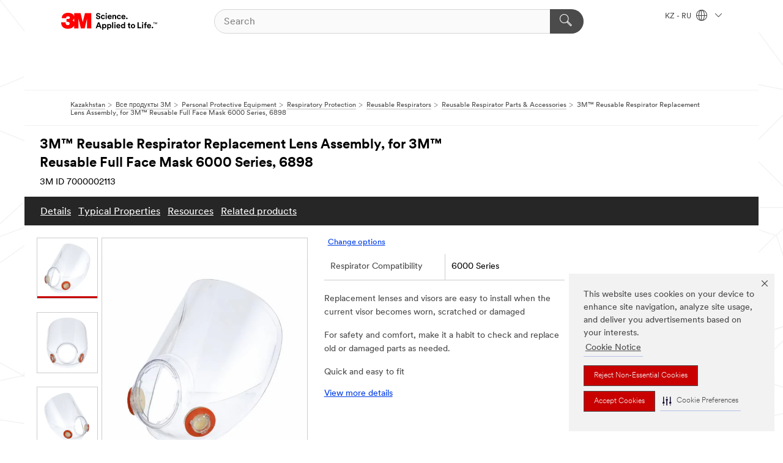

--- FILE ---
content_type: text/html; charset=UTF-8
request_url: https://www.3mkazakhstan.com/3M/ru_KZ/p/d/v000057555/
body_size: 14105
content:
<!DOCTYPE html>
<html lang="en-KZ">
 <head><meta http-equiv="X-UA-Compatible" content="IE=EDGE"><script type="text/javascript" src="https://cdn-prod.securiti.ai/consent/auto_blocking/0638aaa2-354a-44c0-a777-ea4db9f7bf8a/0eeba2d5-c700-4f0e-9746-7d8c0c50414d.js"></script><script>(function(){var s=document.createElement('script');s.src='https://cdn-prod.securiti.ai/consent/cookie-consent-sdk-loader.js';s.setAttribute('data-tenant-uuid', '0638aaa2-354a-44c0-a777-ea4db9f7bf8a');s.setAttribute('data-domain-uuid', '0eeba2d5-c700-4f0e-9746-7d8c0c50414d');s.setAttribute('data-backend-url', 'https://app.securiti.ai');s.setAttribute('data-skip-css', 'false');s.defer=true;var parent_node=document.head || document.body;parent_node.appendChild(s);})()</script><script src="https://tags.tiqcdn.com/utag/3m/3m-emea/prod/utag.sync.js"></script><script>if (typeof utag_data == 'undefined') utag_data = {};</script><style>.m-header_menu{visibility: hidden;}</style>
<title>3M™ Reusable Respirator Replacement Lens Assembly, for 3M™ Reusable Full Face Mask 6000 Series, 6898 | 3M Kazakhstan</title>
  <meta charset="utf-8">
  <meta name="viewport" content="width=device-width, initial-scale=1.0">
<meta name="DCSext.Business" content="Safety & Industrial Bus Group">
<meta name="DCSext.CDC" content="EP">
<meta name="DCSext.Hierarchy" content="GPH11138">
<meta name="DCSext.SnapsPdp" content="3M™ Reusable Respirator Replacement Lens Assembly, for 3M™ Reusable Full Face Mask 6000 Series, 6898">
<meta name="DCSext.ewcd_url" content="Z6_79L2HO02KO3O10Q639V7L0A534 | Z6_79L2HO02K07S50QPTJT6CPKAG7">
<meta name="DCSext.locale" content="ru_KZ">
<meta name="DCSext.page" content="CORP_SNAPS_GPH_KZ">
<meta name="DCSext.platform" content="FUZE">
<meta name="DCSext.site" content="CORP_SNAPS_GPH">
<meta name="Discontinued" content="false">
<meta name="Keywords" content="gas mask, 3m filters, particle mask, reusable mask, face mask, 3m mask, 3m respirator, reusable respirator, respirator mask, filter mask">
<meta name="WT.cg_n" content="Product Detail Page">
<meta name="WT.dcsvid" content="">
<meta name="WT.pn_sku" content="7000002113">
<meta name="application-name" content="MMM-ext">
<meta name="baseurl" content="https://www.3mkazakhstan.com/3M/ru_KZ/p/">
<meta name="dc_coverage" content="KZ">
<meta name="description" content="3M™ Reusable Respirator Replacement Lenses are designed for use with 3M™ Reusable Respirators.  3M™ Reusable Respirator Replacement Lenses are quick and easy to fit and can help extend the effective service life of your 3M™ Reusable Respirator if the existing lens or visor becomes worn, scratched or if the field of vision becomes impaired.">
<meta name="entity.categoryId" content="GPH11138">
<meta name="format-detection" content="telephone=no">
<meta name="generatedBySNAPS" content="true">
<meta http-equiv="cleartype" content="on">
<meta http-equiv="format-detection" content="telephone=no">
<meta http-equiv="imagetoolbar" content="no">
<meta name="isChild" content="true">
<meta name="isParent" content="false">
<meta name="mmm_id" content="7000002113">
<meta name="mmmsite" content="CORP_SNAPS_GPH">
<meta name="og:description" content="3M™ Reusable Respirator Replacement Lenses are designed for use with 3M™ Reusable Respirators.  3M™ Reusable Respirator Replacement Lenses are quick and easy to fit and can help extend the effective service life of your 3M™ Reusable Respirator if the existing lens or visor becomes worn, scratched or if the field of vision becomes impaired.">
<meta name="og:image" content="https://multimedia.3m.com/mws/media/1716560J/3m-lens-assembly-6898-is-a-replacement-part-for-3m-full-face-reusable-respirator-6000-series.jpg">
<meta name="og:title" content="3M™ Reusable Respirator Replacement Lens Assembly, for 3M™ Reusable Full Face Mask 6000 Series, 6898">
<meta name="og:url" content="https://www.3mkazakhstan.com/3M/ru_KZ/p/dc/v000057555/">
<meta name="pageType" content="FuzeProductDetail">
<meta name="mmm:serp" content="https://www.3mkazakhstan.com/3M/ru_KZ/p/dc/v000057555/"/>
<link rel="canonical" href="https://www.3mkazakhstan.com/3M/ru_KZ/p/dc/v000057555/" /><!--  <PageMap><DataObject type="server"><Attribute name="node">fd-1 | WebSphere_Portal</Attribute>
<Attribute name="placeUniquename">CORP_SNAPS_GPH</Attribute>
<Attribute name="sitebreadcrumb">Z6_79L2HO02K07S50QPTJT6CPKAG7</Attribute>
<Attribute name="themeVersion">2025.12</Attribute>
<Attribute name="pageUniquename">CORP_SNAPS_GPH_KZ</Attribute>
</DataObject>
<DataObject type="page"><Attribute name="site">Z6_79L2HO02KO3O10Q639V7L0A534 | CORP_SNAPS_GPH</Attribute>
<Attribute name="currentpage">Z6_79L2HO02K07S50QPTJT6CPKAG7</Attribute>
<Attribute name="currentuniquename">CORP_SNAPS_GPH_KZ</Attribute>
</DataObject>
</PageMap> --><link rel="shortcut icon" type="image/ico" href="/favicon.ico" />
<link rel="apple-touch-icon-precomposed" sizes="57x57" href="/3m_theme_assets/themes/3MTheme/assets/images/unicorn/3M_Bookmark_Icon_57x57.png" />
<link rel="apple-touch-icon-precomposed" sizes="60x60" href="/3m_theme_assets/themes/3MTheme/assets/images/unicorn/3M_Bookmark_Icon_60x60.png" />
<link rel="apple-touch-icon-precomposed" sizes="72x72" href="/3m_theme_assets/themes/3MTheme/assets/images/unicorn/3M_Bookmark_Icon_72x72.png" />
<link rel="apple-touch-icon-precomposed" sizes="76x76" href="/3m_theme_assets/themes/3MTheme/assets/images/unicorn/3M_Bookmark_Icon_76x76.png" />
<link rel="apple-touch-icon-precomposed" sizes="114x114" href="/3m_theme_assets/themes/3MTheme/assets/images/unicorn/3M_Bookmark_Icon_114x114.png" />
<link rel="apple-touch-icon-precomposed" sizes="120x120" href="/3m_theme_assets/themes/3MTheme/assets/images/unicorn/3M_Bookmark_Icon_120x120.png" />
<link rel="apple-touch-icon-precomposed" sizes="144x144" href="/3m_theme_assets/themes/3MTheme/assets/images/unicorn/3M_Bookmark_Icon_144x144.png" />
<link rel="apple-touch-icon-precomposed" sizes="152x152" href="/3m_theme_assets/themes/3MTheme/assets/images/unicorn/3M_Bookmark_Icon_152x152.png" />
<link rel="apple-touch-icon-precomposed" sizes="180x180" href="/3m_theme_assets/themes/3MTheme/assets/images/unicorn/3M_Bookmark_Icon_180x180.png" />
<meta name="msapplication-TileColor" content="#ffffff" />
<meta name="msapplication-square70x70logo" content="/3m_theme_assets/themes/3MTheme/assets/images/unicorn/smalltile.png" />
<meta name="msapplication-square150x150logo" content="/3m_theme_assets/themes/3MTheme/assets/images/unicorn/mediumtile.png" />
<meta name="msapplication-wide310x150logo" content="/3m_theme_assets/themes/3MTheme/assets/images/unicorn/widetile.png" />
<meta name="msapplication-square310x310logo" content="/3m_theme_assets/themes/3MTheme/assets/images/unicorn/largetile.png" />
<link rel="alternate" hreflang="fr-BE" href="https://www.3mbelgique.be/3M/fr_BE/p/dc/v000057555/" /><link rel="alternate" hreflang="en-LB" href="https://www.3m.com/3M/en_LB/p/dc/v000057555/" /><link rel="alternate" hreflang="nl-NL" href="https://www.3mnederland.nl/3M/nl_NL/p/dc/v000057555/" /><link rel="alternate" hreflang="en-KW" href="https://www.3m.com.kw/3M/en_KW/p/dc/v000057555/" /><link rel="alternate" hreflang="en-MY" href="https://www.3m.com.my/3M/en_MY/p/d/v000057555/" /><link rel="alternate" hreflang="hu-HU" href="https://www.3mmagyarorszag.hu/3M/hu_HU/p/d/v000057555/" /><link rel="alternate" hreflang="de-DE" href="https://www.3mdeutschland.de/3M/de_DE/p/dc/v000057555/" /><link rel="alternate" hreflang="en-BG" href="https://www.3mbulgaria.bg/3M/bg_BG/p/dc/v000057555/" /><link rel="alternate" hreflang="cs-CZ" href="https://www.3m.cz/3M/cs_CZ/p/dc/v000057555/" /><link rel="alternate" hreflang="en-AE" href="https://www.3mae.ae/3M/en_AE/p/dc/v000057555/" /><link rel="alternate" hreflang="da-DK" href="https://www.3mdanmark.dk/3M/da_DK/p/dc/v000057555/" /><link rel="alternate" hreflang="tr-TR" href="https://www.3m.com.tr/3M/tr_TR/p/d/v000057555/" /><link rel="alternate" hreflang="pl-PL" href="https://www.3mpolska.pl/3M/pl_PL/p/dc/v000057555/" /><link rel="alternate" hreflang="en-RS" href="https://www.3m.co.rs/3M/sr_RS/p/dc/v000057555/" /><link rel="alternate" hreflang="en-EE" href="https://www.3m.com.ee/3M/et_EE/p/dc/v000057555/" /><link rel="alternate" hreflang="sk-SK" href="https://www.3mslovensko.sk/3M/sk_SK/p/d/v000057555/" /><link rel="alternate" hreflang="it-IT" href="https://www.3mitalia.it/3M/it_IT/p/dc/v000057555/" /><link rel="alternate" hreflang="en-RO" href="https://www.3m.com.ro/3M/ro_RO/p/dc/v000057555/" /><link rel="alternate" hreflang="pt-PT" href="https://www.3m.com.pt/3M/pt_PT/p/d/v000057555/" /><link rel="alternate" hreflang="en-IE" href="https://www.3mireland.ie/3M/en_IE/p/dc/v000057555/" /><link rel="alternate" hreflang="en-PK" href="https://www.3m.com.pk/3M/en_PK/p/dc/v000057555/" /><link rel="alternate" hreflang="nl-BE" href="https://www.3mbelgie.be/3M/nl_BE/p/dc/v000057555/" /><link rel="alternate" hreflang="es-ES" href="https://www.3m.com.es/3M/es_ES/p/d/v000057555/" /><link rel="alternate" hreflang="sv-SE" href="https://www.3msverige.se/3M/sv_SE/p/dc/v000057555/" /><link rel="alternate" hreflang="en-MA" href="https://www.3mmaroc.ma/3M/fr_MA/p/dc/v000057555/" /><link rel="alternate" hreflang="en-SI" href="https://www.3m.com/3M/sl_SI/p/dc/v000057555/" /><link rel="alternate" hreflang="en-QA" href="https://www.3m.com.qa/3M/en_QA/p/dc/v000057555/" /><link rel="alternate" hreflang="en-KZ" href="https://www.3mkazakhstan.com/3M/ru_KZ/p/dc/v000057555/" /><link rel="alternate" hreflang="de-CH" href="https://www.3mschweiz.ch/3M/de_CH/p/dc/v000057555/" /><link rel="alternate" hreflang="en-LT" href="https://www.3mlietuva.lt/3M/lt_LT/p/dc/v000057555/" /><link rel="alternate" hreflang="en-GR" href="https://www.3mhellas.gr/3M/el_GR/p/dc/v000057555/" /><link rel="alternate" hreflang="en-HR" href="https://www.3m.com.hr/3M/hr_HR/p/dc/v000057555/" /><link rel="alternate" hreflang="en-LV" href="https://www.3m.com.lv/3M/lv_LV/p/dc/v000057555/" /><link rel="alternate" hreflang="fi-FI" href="https://www.3msuomi.fi/3M/fi_FI/p/dc/v000057555/" /><link rel="alternate" hreflang="fr-FR" href="https://www.3mfrance.fr/3M/fr_FR/p/dc/v000057555/" /><link rel="alternate" hreflang="de-AT" href="https://www.3maustria.at/3M/de_AT/p/dc/v000057555/" /><link rel="alternate" hreflang="fr-CH" href="https://www.3msuisse.ch/3M/fr_CH/p/dc/v000057555/" /><link rel="alternate" hreflang="en-GB" href="https://www.3m.co.uk/3M/en_GB/p/dc/v000057555/" /><link rel="alternate" hreflang="no-NO" href="https://www.3mnorge.no/3M/no_NO/p/dc/v000057555/" /><link rel="stylesheet" href="/3m_theme_assets/themes/3MTheme/assets/css/build/phoenix.css?v=3.183.1" />
<link rel="stylesheet" href="/3m_theme_assets/themes/3MTheme/assets/css/unicorn-icons.css?v=3.183.1" />
<link rel="stylesheet" media="print" href="/3m_theme_assets/themes/3MTheme/assets/css/build/unicorn-print.css?v=3.183.1" />
<link rel="stylesheet" href="/3m_theme_assets/static/MDS/mammoth.css?v=3.183.1" />
<!--[if IE]><![endif]-->
<!--[if (IE 8)|(IE 7)]>
<script type="text/javascript">
document.getElementById("js-main_style").setAttribute("href", "");
</script>

<![endif]-->
<!--[if lte IE 6]><![endif]-->
<script type="text/javascript" src="/3m_theme_assets/themes/3MTheme/assets/scripts/mmmSettings.js"></script><link rel="stylesheet" href="/3m_theme_assets/themes/3MTheme/assets/css/build/gsn.css" />
<link rel="stylesheet" href="/3m_theme_assets/themes/3MTheme/assets/css/static/MyAccountDropdown/MyAccountDropdown.css" />


<script>(window.BOOMR_mq=window.BOOMR_mq||[]).push(["addVar",{"rua.upush":"false","rua.cpush":"false","rua.upre":"false","rua.cpre":"false","rua.uprl":"false","rua.cprl":"false","rua.cprf":"false","rua.trans":"","rua.cook":"false","rua.ims":"false","rua.ufprl":"false","rua.cfprl":"false","rua.isuxp":"false","rua.texp":"norulematch","rua.ceh":"false","rua.ueh":"false","rua.ieh.st":"0"}]);</script>
                              <script>!function(e){var n="https://s.go-mpulse.net/boomerang/";if("False"=="True")e.BOOMR_config=e.BOOMR_config||{},e.BOOMR_config.PageParams=e.BOOMR_config.PageParams||{},e.BOOMR_config.PageParams.pci=!0,n="https://s2.go-mpulse.net/boomerang/";if(window.BOOMR_API_key="UWRYR-C88R8-XEZDS-AZ97P-LXP2F",function(){function e(){if(!o){var e=document.createElement("script");e.id="boomr-scr-as",e.src=window.BOOMR.url,e.async=!0,i.parentNode.appendChild(e),o=!0}}function t(e){o=!0;var n,t,a,r,d=document,O=window;if(window.BOOMR.snippetMethod=e?"if":"i",t=function(e,n){var t=d.createElement("script");t.id=n||"boomr-if-as",t.src=window.BOOMR.url,BOOMR_lstart=(new Date).getTime(),e=e||d.body,e.appendChild(t)},!window.addEventListener&&window.attachEvent&&navigator.userAgent.match(/MSIE [67]\./))return window.BOOMR.snippetMethod="s",void t(i.parentNode,"boomr-async");a=document.createElement("IFRAME"),a.src="about:blank",a.title="",a.role="presentation",a.loading="eager",r=(a.frameElement||a).style,r.width=0,r.height=0,r.border=0,r.display="none",i.parentNode.appendChild(a);try{O=a.contentWindow,d=O.document.open()}catch(_){n=document.domain,a.src="javascript:var d=document.open();d.domain='"+n+"';void(0);",O=a.contentWindow,d=O.document.open()}if(n)d._boomrl=function(){this.domain=n,t()},d.write("<bo"+"dy onload='document._boomrl();'>");else if(O._boomrl=function(){t()},O.addEventListener)O.addEventListener("load",O._boomrl,!1);else if(O.attachEvent)O.attachEvent("onload",O._boomrl);d.close()}function a(e){window.BOOMR_onload=e&&e.timeStamp||(new Date).getTime()}if(!window.BOOMR||!window.BOOMR.version&&!window.BOOMR.snippetExecuted){window.BOOMR=window.BOOMR||{},window.BOOMR.snippetStart=(new Date).getTime(),window.BOOMR.snippetExecuted=!0,window.BOOMR.snippetVersion=12,window.BOOMR.url=n+"UWRYR-C88R8-XEZDS-AZ97P-LXP2F";var i=document.currentScript||document.getElementsByTagName("script")[0],o=!1,r=document.createElement("link");if(r.relList&&"function"==typeof r.relList.supports&&r.relList.supports("preload")&&"as"in r)window.BOOMR.snippetMethod="p",r.href=window.BOOMR.url,r.rel="preload",r.as="script",r.addEventListener("load",e),r.addEventListener("error",function(){t(!0)}),setTimeout(function(){if(!o)t(!0)},3e3),BOOMR_lstart=(new Date).getTime(),i.parentNode.appendChild(r);else t(!1);if(window.addEventListener)window.addEventListener("load",a,!1);else if(window.attachEvent)window.attachEvent("onload",a)}}(),"".length>0)if(e&&"performance"in e&&e.performance&&"function"==typeof e.performance.setResourceTimingBufferSize)e.performance.setResourceTimingBufferSize();!function(){if(BOOMR=e.BOOMR||{},BOOMR.plugins=BOOMR.plugins||{},!BOOMR.plugins.AK){var n=""=="true"?1:0,t="",a="amhetiyxhzn4m2lxuyfa-f-e8c9987d4-clientnsv4-s.akamaihd.net",i="false"=="true"?2:1,o={"ak.v":"39","ak.cp":"832420","ak.ai":parseInt("281472",10),"ak.ol":"0","ak.cr":8,"ak.ipv":4,"ak.proto":"h2","ak.rid":"cb34be70","ak.r":47358,"ak.a2":n,"ak.m":"dsca","ak.n":"essl","ak.bpcip":"3.14.73.0","ak.cport":36006,"ak.gh":"23.208.24.235","ak.quicv":"","ak.tlsv":"tls1.3","ak.0rtt":"","ak.0rtt.ed":"","ak.csrc":"-","ak.acc":"","ak.t":"1769448970","ak.ak":"hOBiQwZUYzCg5VSAfCLimQ==2Pe95tjMdah9t8Rn8k/RKnaMOV8g0NZy0iMDPCssib6ETG2nVdtUb8xbqN4Z4TX6s/b9jpIYH9mwQ86+CXDX2kEL3Ji9BfPBfIQT4gVwP0o1VhpHm6O9poBAFeY0r2pNaYXr1aIgcCpge/sFWrmvbaXwszXLhdlgPb85qhZcv4Y8SebJZFarYFjMSGepipckN6WvNJFrWMgFIddp7Gpsr3rh9Sp/SeTc9w+kS2JkGnm7ZFG7pk5aqO8HWn23luKdmYEVUcjBOehNE80Y+jCGdouynCXQz8z5kMJNqSf5ohCNcF7HLPG2doRRlO8o/czOj1oeo83PjrDIBzUHy/LQn65rHkWBK87srwnwTjkK/AJiURL2czw/bJcBfwMS1Bd6xphug6NbncaOslJbpu+osYJFJgsLh4BEyCyC+mECFLA=","ak.pv":"279","ak.dpoabenc":"","ak.tf":i};if(""!==t)o["ak.ruds"]=t;var r={i:!1,av:function(n){var t="http.initiator";if(n&&(!n[t]||"spa_hard"===n[t]))o["ak.feo"]=void 0!==e.aFeoApplied?1:0,BOOMR.addVar(o)},rv:function(){var e=["ak.bpcip","ak.cport","ak.cr","ak.csrc","ak.gh","ak.ipv","ak.m","ak.n","ak.ol","ak.proto","ak.quicv","ak.tlsv","ak.0rtt","ak.0rtt.ed","ak.r","ak.acc","ak.t","ak.tf"];BOOMR.removeVar(e)}};BOOMR.plugins.AK={akVars:o,akDNSPreFetchDomain:a,init:function(){if(!r.i){var e=BOOMR.subscribe;e("before_beacon",r.av,null,null),e("onbeacon",r.rv,null,null),r.i=!0}return this},is_complete:function(){return!0}}}}()}(window);</script></head>
<body class="MMM--bodyContain MMM--body_1440"><div class="MMM--skipMenu" id="top"><ul class="MMM--skipList"><li><a href="#js-gsnMenu">Go to KZ Navigation</a></li><li><a href="#ssnMenu">Go to CORP_SNAPS_GPH Navigation</a></li><li><a href="#pageContent">Go to Page Content</a></li><li><a href="#js-searchBar">Go to Search</a></li><li><a href="#help--links">Go to Contact Information</a></li><li><a href="/3M/ru_KZ/company-export/site-map/">Go to Site Map</a></li></ul>
</div>

    <div id="js-bodyWrapper" class="MMM--themeWrapper">
        <div class="m-dropdown-list_overlay"></div>
    <nav class="m-nav">      
      <div class="is-header_container h-fitWidth m-header_container">
        <div class="m-header">          
          <a href="/3M/ru_KZ/company-export/" aria-label="3M Logo - Opens in a new window" class="is-3MLogo m-header_logo l-smallMarginRight h-linkNoUnderline l-centerVertically" title="3М in Kazakhstan">
            <img class="h-onDesktop m-header_logoImg" src="/3m_theme_assets/themes/3MTheme/assets/images/unicorn/Logo.svg" alt="3M Logo" />
            <img class="h-notOnDesktop l-img" src="/3m_theme_assets/themes/3MTheme/assets/images/unicorn/Logo_mobile.png" alt="3M Logo" />
          </a>                          

          

<div class="m-header_search l-smallMarginRight">
  <form class="h-fitHeight" id="typeahead-root" action="/3M/ru_KZ/p/">
    <input id="js-searchBar" class="m-header_searchbar h-fitWidth h-fitHeight l-centerVertically is-searchbar" name="Ntt" type="search" placeholder="Search" aria-label="Search">
    <button class="m-header_searchbutton" type="submit" value="Search within:" aria-label="Search">
      <i class="MMM--icn MMM--icn_search color--white"></i>
    </button>
  </form>
</div>


          <div style="display: inline-block" class="h-notOnDesktop">
            <div class="m-header_menu l-centerVertically h-notOnDesktop">
              <a href="#" class="h-linkNoUnderline link--dark is-header_menuLink is-collapsed m-header_menuLink" aria-haspopup="true" aria-controls="navOptions" aria-label="Open Navigation" data-openlabel="Open Navigation" data-closelabel="Close">
                <i class="MMM--icn MMM--icn_hamburgerMenu is-header_menuIcon m-header_menuIcn"></i>
              </a>
              <i class="MMM--icn MMM--icn_close link--dark m-header_hiddenIcn m-header_menuIcn"></i>
            </div>
          </div>
          <div class="m-header--fix"></div>
        </div>
                
        
        <div class="m-header-madbar h-notOnDesktop">
          <div class="MAD-Bar">
            <div class="m-account mad-section">
              
            </div>
          </div>
        </div>
                
        <div class="m-header_overlay"></div>
        
        <!-- Profile Management Pop-Up -->

        <div class="is-dropdown h-hidden m-navbar_container">
          <div class="m-navbar_overlay h-fitHeight h-notOnMobile is-overlay h-notOnDesktop"></div>
          <div class="m-navbar">
            <div class="m-navbar_level-1 js-navbar_level-1">

              
              <div class="m-navbar_localization l-centerVertically">
                <a href="#" class="link--dark l-centerVertically is-localeToggle">KZ - RU
                  <i class="MMM--icn MMM--icn_localizationGlobe l-centerVertically m-navbar_localGlobe" style="padding-left: 5px;"></i>
                  <i class="MMM--icn MMM--icn_down_arrow h-onDesktop" style="padding-left: 10px; font-size: 11px;"></i></a>
              </div>
              <div id="js-gsnMenu" class="m-navbar_nav">

                
<ul id="navOptions" role="menubar">
<li class="m-navbar_listItem">
        <a href="#" id="navbar_link-products" class="is-navbar_link m-navbar_link" aria-haspopup="true" aria-expanded="false">&nbsp;</a>
      </li>
</ul>
<div class="m-navbar_localOverlay is-localePopUp h-hidden">
  <div class="m-navbar_localPopup m-navbar_popup font--standard" aria-modal="true" role="dialog" aria-label="language switcher dialog">
    <button
      class="m-navbar-localClose m-btn--close color--silver is-close h-notOnDesktop"
      aria-label="Close"><i class="MMM--icn MMM--icn_close"></i></button>
    <div class="font--standard m-navbar_popupTitle">3М in Kazakhstan</div>
    <form>
      <div class="font--standard m-navbar_popupOptions"><input type="radio" name="locale" value="/3M/ru_KZ/p/" id="locale-kz-ru" class="m-radioInput" checked>
      	    <label class="m-radioInput_label" for="locale-kz-ru">Русский - RU</label><br></div>
      <a href="https://www.3m.com/3M/en_US/select-location/" aria-label="Change 3M Location" class="link">Change 3M Location</a>
      <button type="submit" value="Submit" class="m-btn m-btn--red m-navbar_localeSave is-saveLocale">Save</button>
    </form>
  </div>
  <div class="m-overlay h-onDesktop is-close"></div>
</div>
              </div>
            </div>

            <div class="m-dropdown-list js-navbar_level-2">

              <!-- Dropdown Lists Header -->
<div class="m-dropdown-list_header">
  <button class="m-dropdown-list_backBtn js-dropdown-list_backBtn">
    <i class="MMM--icn MMM--icn_lt2"></i>
  </button>
  <div class="m-dropdown-list_title">
<label id="dropdown-list_products-title">&nbsp;</label>
      
  </div>
</div><!-- End of the dropdown list header -->

            </div>            
          </div>
        </div>
      </div>
    </nav>
    <div class="m-navbar_profileOverlay is-profileToggle is-close h-hidden"></div>
    <div class="m-navbar_signInOverlay m-overlay is-signInToggle is-close h-hidden"></div>
<div class="MMM--site-bd">
  <div class="MMM--grids" id="pageContent">
  <div class="MMM--siteNav">
  <div class="MMM--breadcrumbs_theme">
  <ol class="MMM--breadcrumbs-list" itemscope itemtype="https://schema.org/BreadcrumbList"><li itemprop="itemListElement" itemscope itemtype="https://schema.org/ListItem"><a href="/3M/ru_KZ/company-export/" itemprop="item"><span itemprop="name">Kazakhstan</span></a><i class="MMM--icn MMM--icn_breadcrumb"></i>
          <meta itemprop="position" content="1" /></li><li itemprop="itemListElement" itemscope itemtype="https://schema.org/ListItem"><a href="/3M/ru_KZ/p/" itemprop="item"><span itemprop="name">Все продукты 3M</span></a><i class="MMM--icn MMM--icn_breadcrumb"></i>
          <meta itemprop="position" content="2" /></li><li itemprop="itemListElement" itemscope itemtype="https://schema.org/ListItem"><a href="https://www.3mkazakhstan.com/3M/ru_KZ/p/c/ppe/" itemprop="item"><span itemprop="name">Personal Protective Equipment</span></a><i class="MMM--icn MMM--icn_breadcrumb"></i>
          <meta itemprop="position" content="3" /></li><li itemprop="itemListElement" itemscope itemtype="https://schema.org/ListItem"><a href="https://www.3mkazakhstan.com/3M/ru_KZ/p/c/ppe/respiratory-protection/" itemprop="item"><span itemprop="name">Respiratory Protection</span></a><i class="MMM--icn MMM--icn_breadcrumb"></i>
          <meta itemprop="position" content="4" /></li><li itemprop="itemListElement" itemscope itemtype="https://schema.org/ListItem"><a href="https://www.3mkazakhstan.com/3M/ru_KZ/p/c/ppe/respiratory-protection/reusable-respirators/" itemprop="item"><span itemprop="name">Reusable Respirators</span></a><i class="MMM--icn MMM--icn_breadcrumb"></i>
          <meta itemprop="position" content="5" /></li><li itemprop="itemListElement" itemscope itemtype="https://schema.org/ListItem"><a href="https://www.3mkazakhstan.com/3M/ru_KZ/p/c/ppe/respiratory-protection/reusable-respirators/parts-accessories/" itemprop="item"><span itemprop="name">Reusable Respirator Parts & Accessories</span></a><i class="MMM--icn MMM--icn_breadcrumb"></i>
          <meta itemprop="position" content="6" /></li><li itemprop="itemListElement" itemscope itemtype="https://schema.org/ListItem"><span itemprop="name">3M™ Reusable Respirator Replacement Lens Assembly, for 3M™ Reusable Full Face Mask 6000 Series, 6898</span><link itemprop="url" href="#"><meta itemprop="position" content="7" /></li></ol>
  
</div>

        </div><div class="hiddenWidgetsDiv">
	<!-- widgets in this container are hidden in the UI by default -->
	<div class='component-container ibmDndRow hiddenWidgetsContainer id-Z7_79L2HO02K07S50QPTJT6CPKA81' name='ibmHiddenWidgets' ></div><div style="clear:both"></div>
</div>

<div class="MMM--grids">
  <div class='component-container MMM--grids-col_single MMM--grids-col ibmDndColumn id-Z7_79L2HO02K07S50QPTJT6CPKA85' name='ibmMainContainer' ><div class='component-control id-Z7_79L2HO02K07S50QPTJT6CPCMO6' ><span id="Z7_79L2HO02K07S50QPTJT6CPCMO6"></span><html><head><meta name="viewport" content="width=device-width"/><script>window.__INITIAL_DATA = {"isParent":false,"productDetails":{"hasMoreOptions":false,"imageUrl":"https://multimedia.3m.com/mws/media/1716560J/3m-lens-assembly-6898-is-a-replacement-part-for-3m-full-face-reusable-respirator-6000-series.jpg","altText":"3M Lens Assembly 6898 is a replacement part for 3M Full Face Reusable Respirator 6000 Series.","name":"3M™ Reusable Respirator Replacement Lens Assembly, for 3M™ Reusable Full Face Mask 6000 Series, 6898","stockNumber":"7000002113","originalMmmid":"7000002113","shortDescription":"3M™ Reusable Respirator Replacement Lenses are designed for use with 3M™ Reusable Respirators.  3M™ Reusable Respirator Replacement Lenses are quick and easy to fit and can help extend the effective service life of your 3M™ Reusable Respirator if the existing lens or visor becomes worn, scratched or if the field of vision becomes impaired.","longDescription":"SGVscCBwcm9sb25nIHRoZSBzZXJ2aWNlIGxpZmUgb2YgeW91ciAzTeKEoiBSZXVzYWJsZSBSZXNwaXJhdG9yIHdpdGggcmVwbGFjZW1lbnQgbGVuc2Vz","divisionName":"Safety & Industrial Bus Group","divisionCode":"EP","categoryId":"GPH11138","industryId":"","canonical":"https://www.3mkazakhstan.com/3M/ru_KZ/p/dc/v000057555/","discontinued":false},"benefits":["Replacement lenses and visors are easy to install when the current visor becomes worn, scratched or damaged","For safety and comfort, make it a habit to check and replace old or damaged parts as needed.","Quick and easy to fit","For use with 3M™ Reusable Respirators","Approved 3M replacement part"],"classificationAttributes":[{"label":"Brands","identifier":"brand0","values":["3M™"]},{"label":"Product Series","identifier":"attra163","values":["6000"],"assignment":"techspec"},{"label":"Product Type","identifier":"f6kktw629s","values":["Accessory & Spare Part"],"assignment":"techspec"},{"label":"Recommended Application","identifier":"recommended_application","values":["Cleaning","Facility Maintenance","Painting","Assembly & Mechanical"],"assignment":"techspec"},{"label":"Respirator Compatibility","identifier":"attrh668","values":["6000 Series"],"assignment":"techspec"}],"breadCrumb":[{"value":"Все продукты","removeUrl":"https://www.3mkazakhstan.com/3M/ru_KZ/p/","gphId":"GPH19999"},{"value":"Personal Protective Equipment","removeUrl":"https://www.3mkazakhstan.com/3M/ru_KZ/p/c/ppe/","gphId":"GPH10008"},{"value":"Respiratory Protection","removeUrl":"https://www.3mkazakhstan.com/3M/ru_KZ/p/c/ppe/respiratory-protection/","gphId":"GPH10160"},{"value":"Reusable Respirators","removeUrl":"https://www.3mkazakhstan.com/3M/ru_KZ/p/c/ppe/respiratory-protection/reusable-respirators/","gphId":"GPH10988"},{"value":"Reusable Respirator Parts & Accessories","removeUrl":"https://www.3mkazakhstan.com/3M/ru_KZ/p/c/ppe/respiratory-protection/reusable-respirators/parts-accessories/","gphId":"GPH11138"},{"value":"3M™ Reusable Respirator Replacement Lens Assembly, for 3M™ Reusable Full Face Mask 6000 Series, 6898"}],"media":[{"url":"https://multimedia.3m.com/mws/media/1716560J/3m-lens-assembly-6898-is-a-replacement-part-for-3m-full-face-reusable-respirator-6000-series.jpg","altText":"3M Lens Assembly 6898 is a replacement part for 3M Full Face Reusable Respirator 6000 Series.","usageCode":"main_image"},{"url":"https://multimedia.3m.com/mws/media/1716558J/3m-lens-assembly-6898-is-a-replacement-part-for-3m-full-face-reusable-respirator-6000-series.jpg","urlPattern":"https://multimedia.3m.com/mws/media/1716558<R>/3m-lens-assembly-6898-is-a-replacement-part-for-3m-full-face-reusable-respirator-6000-series.jpg","mimeType":"image/tiff","altText":"3M Lens Assembly 6898 is a replacement part for 3M Full Face Reusable Respirator 6000 Series.","usageCode":"8","dmrId":"1716558"},{"url":"https://multimedia.3m.com/mws/media/1716559J/3m-lens-assembly-6898-is-a-replacement-part-for-3m-full-face-reusable-respirator-6000-series.jpg","urlPattern":"https://multimedia.3m.com/mws/media/1716559<R>/3m-lens-assembly-6898-is-a-replacement-part-for-3m-full-face-reusable-respirator-6000-series.jpg","mimeType":"image/tiff","altText":"3M Lens Assembly 6898 is a replacement part for 3M Full Face Reusable Respirator 6000 Series.","usageCode":"8","dmrId":"1716559"},{"url":"https://multimedia.3m.com/mws/media/1716557J/3m-lens-assembly-6898-is-a-replacement-part-for-3m-full-face-reusable-respirator-6000-series.jpg","urlPattern":"https://multimedia.3m.com/mws/media/1716557<R>/3m-lens-assembly-6898-is-a-replacement-part-for-3m-full-face-reusable-respirator-6000-series.jpg","mimeType":"image/tiff","altText":"3M Lens Assembly 6898 is a replacement part for 3M Full Face Reusable Respirator 6000 Series.","usageCode":"8","dmrId":"1716557"}],"mediaMore":false,"resources":[{"dmrId":"2149771","url":"https://multimedia.3m.com/mws/media/2149771J/3m-personal-safety-products-eu-price-catalog-2024.jpg","originalUrl":"https://multimedia.3m.com/mws/media/2149771O/3m-personal-safety-products-eu-price-catalog-2024.pdf?&fn=product-catalog-2024-psd-en-eu.pdf","title":"Product catalogue 2024, 3M Personal Safety Products, English EMEA","mimeType":"application/pdf","fileSize":7333634,"altText":"Product catalogue 2024, 3M Personal Safety Products, English EMEA","contentType":"Catalogs"}],"resourcesMore":false,"relatedProducts":[{"name":"3M™ Reusable Full Face Mask, Large, 6900","url":"https://www.3mkazakhstan.com/3M/ru_KZ/p/dc/v000187476/","image":"https://multimedia.3m.com/mws/media/730125J/3m-full-facepiece-reusable-respirator-6700-frontside.jpg","categoryUrl":"https://www.3mkazakhstan.com/3M/ru_KZ/p/c/ppe/respiratory-protection/reusable-respirators/full-face/","categoryName":"Full Face Respirators","altText":"3M™ Full Facepiece Reusable Respirator 6700 - Frontside","label":"Accessory for","mmmid":"7100015052"},{"name":"3M™ Reusable Full Face Mask, Small, 6700","url":"https://www.3mkazakhstan.com/3M/ru_KZ/p/dc/v000188223/","image":"https://multimedia.3m.com/mws/media/730125J/3m-full-facepiece-reusable-respirator-6700-frontside.jpg","categoryUrl":"https://www.3mkazakhstan.com/3M/ru_KZ/p/c/ppe/respiratory-protection/reusable-respirators/full-face/","categoryName":"Full Face Respirators","altText":"3M™ Full Facepiece Reusable Respirator 6700 - Frontside","label":"Accessory for","mmmid":"7100015974"}],"relatedProductsMore":false,"moreOptions":{"baseId":"B00039174","terminalCategory":"GPH11138","options":[{"label":"Respirator Compatibility","identifier":"attrh668","values":[{"value":"3M™ Full Facepiece Reusable Respirator FF-300 Series","api":"https://www.3mkazakhstan.com/snaps2/api/pdp/productOptions/https/www.3mkazakhstan.com/3M/ru_KZ/p/?terminalCategory=GPH11138&baseId=B00039174&attrh668=3M%E2%84%A2%20Full%20Facepiece%20Reusable%20Respirator%20FF-300%20Series","selected":false},{"value":"6000 Series","api":"https://www.3mkazakhstan.com/snaps2/api/pdp/productOptions/https/www.3mkazakhstan.com/3M/ru_KZ/p/?terminalCategory=GPH11138&baseId=B00039174&attrh668=6000%20Series","selected":false}]}],"totalSelected":2,"classificationAttributes":[{"label":"Respirator Compatibility","identifier":"attrh668","values":["6000 Series"],"assignment":"techspec"}],"childHasCcSubId":false,"displayTable":true},"mediaOffset":3,"mediaMoreCount":0,"ctaInfo":{"ccTemplatedID":"no gwtb 2020-02"},"replacement":{"discontinued":false,"is_product_new":false},"keywords":["gas mask","3m filters","particle mask","reusable mask","face mask","3m mask","3m respirator","reusable respirator","respirator mask","filter mask"],"resourcesAggs":[{"label":"Catalogs","count":1,"typeCode":"catalogs"}],"relatedProductsAggs":[{"label":"Accessory for","count":2,"typeCode":"AC"}],"hreflang":{"en_KW":"https://www.3m.com.kw/3M/en_KW/p/dc/v000057555/","en_MY":"https://www.3m.com.my/3M/en_MY/p/d/v000057555/","de_AT":"https://www.3maustria.at/3M/de_AT/p/dc/v000057555/","it_IT":"https://www.3mitalia.it/3M/it_IT/p/dc/v000057555/","en_GR":"https://www.3mhellas.gr/3M/el_GR/p/dc/v000057555/","pl_PL":"https://www.3mpolska.pl/3M/pl_PL/p/dc/v000057555/","fr_BE":"https://www.3mbelgique.be/3M/fr_BE/p/dc/v000057555/","en_KZ":"https://www.3mkazakhstan.com/3M/ru_KZ/p/dc/v000057555/","tr_TR":"https://www.3m.com.tr/3M/tr_TR/p/d/v000057555/","fr_FR":"https://www.3mfrance.fr/3M/fr_FR/p/dc/v000057555/","cs_CZ":"https://www.3m.cz/3M/cs_CZ/p/dc/v000057555/","en_LB":"https://www.3m.com/3M/en_LB/p/dc/v000057555/","de_DE":"https://www.3mdeutschland.de/3M/de_DE/p/dc/v000057555/","hu_HU":"https://www.3mmagyarorszag.hu/3M/hu_HU/p/d/v000057555/","en_RO":"https://www.3m.com.ro/3M/ro_RO/p/dc/v000057555/","en_PK":"https://www.3m.com.pk/3M/en_PK/p/dc/v000057555/","de_CH":"https://www.3mschweiz.ch/3M/de_CH/p/dc/v000057555/","en_RS":"https://www.3m.co.rs/3M/sr_RS/p/dc/v000057555/","en_BG":"https://www.3mbulgaria.bg/3M/bg_BG/p/dc/v000057555/","sk_SK":"https://www.3mslovensko.sk/3M/sk_SK/p/d/v000057555/","es_ES":"https://www.3m.com.es/3M/es_ES/p/d/v000057555/","en_LT":"https://www.3mlietuva.lt/3M/lt_LT/p/dc/v000057555/","nl_NL":"https://www.3mnederland.nl/3M/nl_NL/p/dc/v000057555/","en_HR":"https://www.3m.com.hr/3M/hr_HR/p/dc/v000057555/","en_LV":"https://www.3m.com.lv/3M/lv_LV/p/dc/v000057555/","en_QA":"https://www.3m.com.qa/3M/en_QA/p/dc/v000057555/","nl_BE":"https://www.3mbelgie.be/3M/nl_BE/p/dc/v000057555/","sv_SE":"https://www.3msverige.se/3M/sv_SE/p/dc/v000057555/","da_DK":"https://www.3mdanmark.dk/3M/da_DK/p/dc/v000057555/","en_MA":"https://www.3mmaroc.ma/3M/fr_MA/p/dc/v000057555/","fr_CH":"https://www.3msuisse.ch/3M/fr_CH/p/dc/v000057555/","en_SI":"https://www.3m.com/3M/sl_SI/p/dc/v000057555/","en_IE":"https://www.3mireland.ie/3M/en_IE/p/dc/v000057555/","fi_FI":"https://www.3msuomi.fi/3M/fi_FI/p/dc/v000057555/","en_GB":"https://www.3m.co.uk/3M/en_GB/p/dc/v000057555/","en_EE":"https://www.3m.com.ee/3M/et_EE/p/dc/v000057555/","en_AE":"https://www.3mae.ae/3M/en_AE/p/dc/v000057555/","no_NO":"https://www.3mnorge.no/3M/no_NO/p/dc/v000057555/","pt_PT":"https://www.3m.com.pt/3M/pt_PT/p/d/v000057555/"},"translations":{"play":"Play","viewBuyingOptions":"View buying options","techDataSheet":"Tech Data Sheet","clearAll":"Clear all","chatUnavailable":"Chat unavailable","plusXMore":"+# more","userInstructions":"User Instructions","price":"Price","faq":"Frequently Asked Questions","options":"options","whereToBuy":"Where to buy","legalDisclaimer":"Legal disclaimer","viewLegalDisclaimer":"View legal disclaimer","productOptions":"Product options","replacedBy":"Replaced by","clickTapZoom":"Click or tap image to zoom in","upc":"UPC","hoverImageZoom":"Hover over image to zoom in","thankYouMessage":"Our Goal is to respond to your request within 24 hours. Some questions, however, may need further investigation to provide you with appropriate response.","viewMoreDetails":"View more details","notApplicable":"Not Applicable","productNameID":"Product Name and IDs","recentlyViewed":"Recently viewed","supportDescription":"Need help finding the right product for your project? Contact us if you need product, technical or application advice or want to collaborate with a 3M technical specialist {#}","showMore":"Show more","frequentBoughtTogether":"Related products","emailRequired":"Enter your email address","allResults":"All Results","lastName":"Last name (optional)","dragSpin":"Drag to spin","stockNumber":"Stock #","loveToHearFeedback":"We'd love to hear from you. Please leave us some feedback as we are always trying to improve our experiences.","dimensionsClassifications":"Dimensions and Classifications","disclaimerURL":"https://www.3m.com/3M/en_US/company-us/privacy-policy/","nsn":"NSN","availability":"Availability","matching":"matching","products":"Products","customerReviews":"Customer reviews","pageTop":"Top","disclaimerOpening":"The information you provide on this Contact Us form will be used to respond to your request and as further described in our","close":"Close","product":"product","more":"More","messageUsHeader":"Message us","change":"Change","viewAllProductOptions":"View all X product options","highlights":"Highlights","safetyDataSheet":"Safety Data Sheet","specificationsAlternate":"Typical Properties","frequentlyViewedResources":"Frequently viewed resources","emailAddressRetype":"Retype your email address","partNumber":"Part Number","selectProductOptionsForIDs":"Select product options for IDs","open":"Open","invalidEmailAddress":"Invalid email address","country":"3M Kazakhstan","thankYouHeader":"Thank you for contacting 3M","documentNumber":"Document Number","relatedProducts":"Related products","threeSixtySpin":"360","specifications":"Specifications","closeSection":"Close this section","similarProducts":"Similar products","emailAddress":"Email address","reviews":"Reviews","emailAddressFailure":"Email addresses do not match","learnWTB":"Learn where to buy","supportTitle":"Connect with us. We’re here to help.","details":"Details","frequentlyBoughtTogetherTemp":"Frequently bought together","all":"All","messageUsIntro":"We welcome your questions and comments about 3M Products and only use the information you provide to respond to your message.","loadMore":"Load more","less":"Less","productNumber":"3M Product Number","selectOptionsTooltip":"Select product options","done":"Done","firstName":"First name (optional)","requiredProductsZone":"Required products","helpMakeBetter":"Help us make our site better","optionsAvailable":"Options available","support":"Support","viewAllResources":"View all resources","next":"Next","submit":"Submit","disclaimerClosing":"Please be aware that this information (including the original and the subsequent reply) may be transferred to a server located in the U.S. for metrics and storage. If you do not consent to this use of your personal information, please do not use the Contact Us system.","chatLive":"Chat live","priceList":"Price List","wtbUnavailable":"No distributors available","messageDetails":"Please be as detailed as possible:","of":"of","showingOfProducts":"Showing X of X products","suggestedApplications":"Suggested applications","relatedProductsTemp":"Related products","changeOptions":"Change options","ajaxError":"AJAX error","resources":"Resources","discontinued":"Discontinued","message":"Message","sendFeedback":"Send feedback","messageRequired":"Please provide a message.","disclaimerPunctuation":".","disclaimerLinkText":"Internet Privacy Policy","currentProduct":"Current product"},"highlightRichContent":false,"disableRichContent":false,"richContent":{},"disclaimerInfo":{},"displayController":{"showReviews":false,"showSupport":false,"showDetails":true,"showResources":true,"showRequiredProducts":false,"relatedProducts":true,"showDisclaimerInfo":false,"similarProducts":false,"classificationAttributes":true},"secondaryPageTitle":"","primaryPageTitle":"3M™ Reusable Respirator Replacement Lens Assembly, for 3M™ Reusable Full Face Mask 6000 Series, 6898","canonicalUrl":"https://www.3mkazakhstan.com/3M/ru_KZ/p/dc/v000057555/","locale":"ru_KZ","uniqueName":"CORP_SNAPS_GPH_KZ","brandedSite":"","endpoints":{"snapServerUrl":"https://www.3mkazakhstan.com/snaps2/","moreResources":"https://www.3mkazakhstan.com/snaps2/api/pdp/moreResources/https/www.3mkazakhstan.com/3M/ru_KZ/p/d/v000057555","moreMedia":"https://www.3mkazakhstan.com/snaps2/api/pdp/moreMedia/https/www.3mkazakhstan.com/3M/ru_KZ/p/d/v000057555","moreRelatedProducts":"https://www.3mkazakhstan.com/snaps2/api/pdp/moreRelatedProducts/https/www.3mkazakhstan.com/3M/ru_KZ/p/d/v000057555","productOptions":"https://www.3mkazakhstan.com/snaps2/api/pdp/productOptions/https/www.3mkazakhstan.com/3M/ru_KZ/p/v000057555","similarProductsCompare":"https://www.3mkazakhstan.com/snaps2/api/compare/https/www.3mkazakhstan.com/3M/ru_KZ/p/d/","moreRequiredProducts":"https://www.3mkazakhstan.com/snaps2/api/pdp/moreRequiredProducts/https/www.3mkazakhstan.com/3M/ru_KZ/p/d/v000057555"},"pageKey":"d","fuzeRequest":true}
</script><style>#SNAPS2_root{visibility: hidden;opacity: 0;} 
 </style>
<script>(window.BOOMR_mq=window.BOOMR_mq||[]).push(["addVar",{"rua.upush":"false","rua.cpush":"false","rua.upre":"false","rua.cpre":"false","rua.uprl":"false","rua.cprl":"false","rua.cprf":"false","rua.trans":"","rua.cook":"false","rua.ims":"false","rua.ufprl":"false","rua.cfprl":"false","rua.isuxp":"false","rua.texp":"norulematch","rua.ceh":"false","rua.ueh":"false","rua.ieh.st":"0"}]);</script>
                              <script>!function(e){var n="https://s.go-mpulse.net/boomerang/";if("False"=="True")e.BOOMR_config=e.BOOMR_config||{},e.BOOMR_config.PageParams=e.BOOMR_config.PageParams||{},e.BOOMR_config.PageParams.pci=!0,n="https://s2.go-mpulse.net/boomerang/";if(window.BOOMR_API_key="UWRYR-C88R8-XEZDS-AZ97P-LXP2F",function(){function e(){if(!o){var e=document.createElement("script");e.id="boomr-scr-as",e.src=window.BOOMR.url,e.async=!0,i.parentNode.appendChild(e),o=!0}}function t(e){o=!0;var n,t,a,r,d=document,O=window;if(window.BOOMR.snippetMethod=e?"if":"i",t=function(e,n){var t=d.createElement("script");t.id=n||"boomr-if-as",t.src=window.BOOMR.url,BOOMR_lstart=(new Date).getTime(),e=e||d.body,e.appendChild(t)},!window.addEventListener&&window.attachEvent&&navigator.userAgent.match(/MSIE [67]\./))return window.BOOMR.snippetMethod="s",void t(i.parentNode,"boomr-async");a=document.createElement("IFRAME"),a.src="about:blank",a.title="",a.role="presentation",a.loading="eager",r=(a.frameElement||a).style,r.width=0,r.height=0,r.border=0,r.display="none",i.parentNode.appendChild(a);try{O=a.contentWindow,d=O.document.open()}catch(_){n=document.domain,a.src="javascript:var d=document.open();d.domain='"+n+"';void(0);",O=a.contentWindow,d=O.document.open()}if(n)d._boomrl=function(){this.domain=n,t()},d.write("<bo"+"dy onload='document._boomrl();'>");else if(O._boomrl=function(){t()},O.addEventListener)O.addEventListener("load",O._boomrl,!1);else if(O.attachEvent)O.attachEvent("onload",O._boomrl);d.close()}function a(e){window.BOOMR_onload=e&&e.timeStamp||(new Date).getTime()}if(!window.BOOMR||!window.BOOMR.version&&!window.BOOMR.snippetExecuted){window.BOOMR=window.BOOMR||{},window.BOOMR.snippetStart=(new Date).getTime(),window.BOOMR.snippetExecuted=!0,window.BOOMR.snippetVersion=12,window.BOOMR.url=n+"UWRYR-C88R8-XEZDS-AZ97P-LXP2F";var i=document.currentScript||document.getElementsByTagName("script")[0],o=!1,r=document.createElement("link");if(r.relList&&"function"==typeof r.relList.supports&&r.relList.supports("preload")&&"as"in r)window.BOOMR.snippetMethod="p",r.href=window.BOOMR.url,r.rel="preload",r.as="script",r.addEventListener("load",e),r.addEventListener("error",function(){t(!0)}),setTimeout(function(){if(!o)t(!0)},3e3),BOOMR_lstart=(new Date).getTime(),i.parentNode.appendChild(r);else t(!1);if(window.addEventListener)window.addEventListener("load",a,!1);else if(window.attachEvent)window.attachEvent("onload",a)}}(),"".length>0)if(e&&"performance"in e&&e.performance&&"function"==typeof e.performance.setResourceTimingBufferSize)e.performance.setResourceTimingBufferSize();!function(){if(BOOMR=e.BOOMR||{},BOOMR.plugins=BOOMR.plugins||{},!BOOMR.plugins.AK){var n=""=="true"?1:0,t="",a="amhetiyxhzn4m2lxuyfa-f-e8c9987d4-clientnsv4-s.akamaihd.net",i="false"=="true"?2:1,o={"ak.v":"39","ak.cp":"832420","ak.ai":parseInt("281472",10),"ak.ol":"0","ak.cr":8,"ak.ipv":4,"ak.proto":"h2","ak.rid":"cb34be70","ak.r":47358,"ak.a2":n,"ak.m":"dsca","ak.n":"essl","ak.bpcip":"3.14.73.0","ak.cport":36006,"ak.gh":"23.208.24.235","ak.quicv":"","ak.tlsv":"tls1.3","ak.0rtt":"","ak.0rtt.ed":"","ak.csrc":"-","ak.acc":"","ak.t":"1769448970","ak.ak":"hOBiQwZUYzCg5VSAfCLimQ==2Pe95tjMdah9t8Rn8k/RKnaMOV8g0NZy0iMDPCssib6ETG2nVdtUb8xbqN4Z4TX6s/b9jpIYH9mwQ86+CXDX2kEL3Ji9BfPBfIQT4gVwP0o1VhpHm6O9poBAFeY0r2pNaYXr1aIgcCpge/sFWrmvbaXwszXLhdlgPb85qhZcv4Y8SebJZFarYFjMSGepipckN6WvNJFrWMgFIddp7Gpsr3rh9Sp/SeTc9w+kS2JkGnm7ZFG7pk5aqO8HWn23luKdmYEVUcjBOehNE80Y+jCGdouynCXQz8z5kMJNqSf5ohCNcF7HLPG2doRRlO8o/czOj1oeo83PjrDIBzUHy/LQn65rHkWBK87srwnwTjkK/AJiURL2czw/bJcBfwMS1Bd6xphug6NbncaOslJbpu+osYJFJgsLh4BEyCyC+mECFLA=","ak.pv":"279","ak.dpoabenc":"","ak.tf":i};if(""!==t)o["ak.ruds"]=t;var r={i:!1,av:function(n){var t="http.initiator";if(n&&(!n[t]||"spa_hard"===n[t]))o["ak.feo"]=void 0!==e.aFeoApplied?1:0,BOOMR.addVar(o)},rv:function(){var e=["ak.bpcip","ak.cport","ak.cr","ak.csrc","ak.gh","ak.ipv","ak.m","ak.n","ak.ol","ak.proto","ak.quicv","ak.tlsv","ak.0rtt","ak.0rtt.ed","ak.r","ak.acc","ak.t","ak.tf"];BOOMR.removeVar(e)}};BOOMR.plugins.AK={akVars:o,akDNSPreFetchDomain:a,init:function(){if(!r.i){var e=BOOMR.subscribe;e("before_beacon",r.av,null,null),e("onbeacon",r.rv,null,null),r.i=!0}return this},is_complete:function(){return!0}}}}()}(window);</script></head><body><!-- SNAPS 2 HTML starts here --><div id="SNAPS2_root" class="sps2 mds-wrapper"><section class="sps2-pdp"><script id="Magic360Script" type="text/javascript" src="https://www.3mkazakhstan.com/snaps2/magic360/magic360.js" async=""></script><script type="text/javascript">
                        var Magic360Options  = {}
                        Magic360Options  = {
                            onready: function(spin) {
                                if(spin.id) {
                                    const event = new CustomEvent('spinnerReady', { detail: {spinnerId: spin.id }});
                                    document?.getElementById(spin.id)?.dispatchEvent(event);
                                }
                            }
                        }
                    </script><script id="MagicZoomScript" type="text/javascript" src="https://www.3mkazakhstan.com/snaps2/magiczoomplus/magiczoomplus.js" async=""></script><script type="text/javascript">
                                var mzOptions = {}
                                mzOptions = {
                                    onZoomIn: function() {
                                        if(arguments[0]) {
                                            const event = new CustomEvent('zoomIn', { detail: {magicZoomId: arguments[0] }});
                                            document?.getElementById(arguments[0])?.dispatchEvent(event);
                                        }
                                    },
                                    onZoomOut: function() {
                                        if(arguments[0]) {
                                            const event = new CustomEvent('zoomOut', { detail: {magicZoomId: arguments[0] }});
                                            document?.getElementById(arguments[0])?.dispatchEvent(event);
                                        }
                                    },
                                    onZoomReady: function() {
                                        if(arguments[0]) {
                                            const event = new CustomEvent('zoomReady', { detail: {magicZoomId: arguments[0] }});
                                            document?.getElementById(arguments[0])?.dispatchEvent(event);
                                        }
                                    }
                                }
                            </script><div class="sps2-pdp_header--container"><h1 class="mds-font_header--6 sps2-pdp_header--name">3M™ Reusable Respirator Replacement Lens Assembly, for 3M™ Reusable Full Face Mask 6000 Series, 6898</h1><div class="sps2-pdp_header--details_container"><ul class="sps2-pdp_header--details_container_ids"><li class="mds-font_paragraph sps2-pdp_header--details_child" role="note">3M ID 7000002113</li></ul></div></div><nav class="sps2-pdp_jumpMenu" aria-label="3M™ Reusable Respirator Replacement Lens Assembly, for 3M™ Reusable Full Face Mask 6000 Series, 6898"><ul class="sps2-pdp_jumpMenu--navList" role="menubar"><li class="sps2-pdp_jumpMenu--navList-item" role="none"><button class="sps2-pdp_jumpMenu--navList-item_link " data-testid="nav-button-sps2-pdp_details" role="menuitem"><span class="sps2-pdp_jumpMenu--navList-item_link-text">Details</span></button></li><li class="sps2-pdp_jumpMenu--navList-item" role="none"><button class="sps2-pdp_jumpMenu--navList-item_link " data-testid="nav-button-sps2-pdp_specifications" role="menuitem"><span class="sps2-pdp_jumpMenu--navList-item_link-text">Typical Properties</span></button></li><li class="sps2-pdp_jumpMenu--navList-item" role="none"><button class="sps2-pdp_jumpMenu--navList-item_link " data-testid="nav-button-sps2-pdp_resources" role="menuitem"><span class="sps2-pdp_jumpMenu--navList-item_link-text">Resources</span></button></li><li class="sps2-pdp_jumpMenu--navList-item" role="none"><button class="sps2-pdp_jumpMenu--navList-item_link " data-testid="nav-button-sps2-pdp_relatedProducts" role="menuitem"><span class="sps2-pdp_jumpMenu--navList-item_link-text">Related products</span></button></li></ul></nav><div class="sps2-pdp_buying"><div class="sps2-pdp_buying--container"><div class="sps2-pdp_gallery--box"><div class="sps2-pdp_outerGallery--container"><button class="sps2-pdp_outerGallery--active_container sps2-pdp_gallery--magiczoom-outer"></button><div class="sps2-pdp_outerGallery--list_container"><button class="sps2-pdp_gallery--list-btn " data-testid="sps2-pdp_gallery--thumbnailWrapper"><img src="https://multimedia.3m.com/mws/media/1716560J/3m-lens-assembly-6898-is-a-replacement-part-for-3m-full-face-reusable-respirator-6000-series.jpg" alt="3M Lens Assembly 6898 is a replacement part for 3M Full Face Reusable Respirator 6000 Series." loading="lazy"/></button><button class="sps2-pdp_gallery--list-btn " data-testid="sps2-pdp_gallery--thumbnailWrapper"><img src="https://multimedia.3m.com/mws/media/1716558J/3m-lens-assembly-6898-is-a-replacement-part-for-3m-full-face-reusable-respirator-6000-series.jpg" alt="3M Lens Assembly 6898 is a replacement part for 3M Full Face Reusable Respirator 6000 Series." loading="lazy"/></button><button class="sps2-pdp_gallery--list-btn " data-testid="sps2-pdp_gallery--thumbnailWrapper"><img src="https://multimedia.3m.com/mws/media/1716559J/3m-lens-assembly-6898-is-a-replacement-part-for-3m-full-face-reusable-respirator-6000-series.jpg" alt="3M Lens Assembly 6898 is a replacement part for 3M Full Face Reusable Respirator 6000 Series." loading="lazy"/></button><button class="sps2-pdp_gallery--list-btn " data-testid="sps2-pdp_gallery--thumbnailWrapper"><img src="https://multimedia.3m.com/mws/media/1716557J/3m-lens-assembly-6898-is-a-replacement-part-for-3m-full-face-reusable-respirator-6000-series.jpg" alt="3M Lens Assembly 6898 is a replacement part for 3M Full Face Reusable Respirator 6000 Series." loading="lazy"/></button></div></div></div><div class="sps2-pdp_description--container"><div class="sps2-pdp_pSelector--container"><div class="sps2-pdp_pSelector--miniTable sps2-pdp_pSelector--miniTable_centered"><button class="mds-link_primary sps2-pdp_pSelector--miniTable_change sps2-pdp_pSelector--miniTable_change--left">Change options</button><div class="mds-dataTable_container"><table role="table" class="mds-dataTable  "><tbody class="mds-dataTable_body " role="rowgroup"><tr class="mds-dataTable_row mds-font_body tr" role="row"><td class="mds-dataTable_cell  " role="cell" style="width:50%"> <!-- -->Respirator Compatibility</td><td class="mds-dataTable_cell  " role="cell" style="color:black;width:50%"> <!-- -->6000 Series</td></tr></tbody></table></div></div></div><div class="sps2-pdp_description--benefits"><p class="mds-font_body sps2-pdp_description--benefit">Replacement lenses and visors are easy to install when the current visor becomes worn, scratched or damaged</p><p class="mds-font_body sps2-pdp_description--benefit">For safety and comfort, make it a habit to check and replace old or damaged parts as needed.</p><p class="mds-font_body sps2-pdp_description--benefit">Quick and easy to fit</p></div><a class="mds-link mds-link_primary mds-margin_medium--top" role="link" tabindex="0">View more details</a></div><div class="sps2-pdp_purchase--container"><div class="sps2-pdp_purchase--cta-section"></div></div></div></div><div class="sps2-pdp_section sps2-pdp_details" id="sps2-pdp_details"><h3 class="mds-font_header--3" tabindex="-1">Details</h3><div class="sps2-pdp_details--white_container undefined"><div><h5 class="mds-margin_large--bottom mds-font_header--5">Highlights</h5><ul class="sps2-pdp_details--highlights_list"><li class="sps2-pdp_details--highlights_item mds-font_paragraph">Replacement lenses and visors are easy to install when the current visor becomes worn, scratched or damaged</li><li class="sps2-pdp_details--highlights_item mds-font_paragraph">For safety and comfort, make it a habit to check and replace old or damaged parts as needed</li><li class="sps2-pdp_details--highlights_item mds-font_paragraph">Quick and easy to fit</li><li class="sps2-pdp_details--highlights_item mds-font_paragraph">For use with 3M™ Reusable Respirators</li><li class="sps2-pdp_details--highlights_item mds-font_paragraph">Approved 3M replacement part</li></ul></div></div><div class="sps2-pdp_details--white_container"><div class="sps2-pdp_details--upper_details"><p class="mds-font_paragraph MMM--gapBottom">3M™ Reusable Respirator Replacement Lenses are designed for use with 3M™ Reusable Respirators.  3M™ Reusable Respirator Replacement Lenses are quick and easy to fit and can help extend the effective service life of your 3M™ Reusable Respirator if the existing lens or visor becomes worn, scratched or if the field of vision becomes impaired.</p><p class="mds-font_paragraph"> <!-- -->Help prolong the service life of your 3M™ Reusable Respirator with replacement lenses<!-- --> </p></div></div></div><div class="sps2-pdp_section sps2-pdp_specifications" id="sps2-pdp_specifications"><h3 class="mds-font_header--3" tabindex="-1">Typical Properties</h3><div class="mds-accordion"><div class="mds-accordion_heading"><button class="mds-accordion_title mds-accordion_button mds-font_header--6" id="accordion-id-Details" aria-expanded="true" aria-controls="accordion-content-Details"><h3 class="mds-accordion_title--tag">Details</h3></button><button tabindex="-1" class="mds-accordion_button" aria-hidden="true"><svg viewBox="0 0 20 20" xmlns="http://www.w3.org/2000/svg" xmlns:xlink="http://www.w3.org/1999/xlink"><title>Group 2</title><desc>Created with Sketch.</desc><g id="DS_Finals_Patterns" stroke="none" stroke-width="1" fill="none" fill-rule="evenodd" stroke-linecap="round" stroke-linejoin="round"><g id="DS_Accordions" transform="translate(-1364.000000, -511.000000)" stroke="#FF0000" stroke-width="1.5"><g id="Group-5-Copy" transform="translate(1365.000000, 512.000000)"><g id="Group-2"><line x1="8.5" y1="0" x2="8.5" y2="18" id="Stroke-1"></line><line x1="18" y1="8.5" x2="0" y2="8.5" id="Stroke-3"></line></g></g></g></g></svg></button></div><div role="region" id="accordion-content-" aria-labelledby="accordion-id-" class="mds-accordion_content--container"><div class=""></div></div></div></div><div class="sps2-pdp_section sps2-pdp_resources" id="sps2-pdp_resources"><h3 tabindex="-1" class="mds-font_header--3">Resources</h3></div><div class="sps2-pdp_section sps2-pdp_relatedProducts" id="sps2-pdp_relatedProducts"><h3 class="mds-font_header--3" tabindex="-1">Related products</h3></div><div></div></section></div><script defer="defer" src="https://www.3mkazakhstan.com/snaps2/snaps2Client.0608f9630beeb8c013f5.js"></script><script defer="defer" src="https://www.3mkazakhstan.com/snaps2/753.76486ac6569ebdef9473.js"></script><link rel="stylesheet" type="text/css" href="https://www.3mkazakhstan.com/snaps2/css/snaps2.2a5352869e57a7177f9c.css"/><link rel="stylesheet" type="text/css" href="https://www.3mkazakhstan.com/snaps2/magiczoomplus/magiczoomplus.css"/><link rel="stylesheet" type="text/css" href="https://players.brightcove.net/videojs-bc-playlist-ui/3/videojs-bc-playlist-ui.css"/><link rel="stylesheet" type="text/css" href="https://www.3mkazakhstan.com/snaps2/magic360/magic360.css"/><link rel="stylesheet" type="text/css" href="https://www.3mkazakhstan.com/snaps2/css/react-tooltip.css"/><link rel="stylesheet" type="text/css" href="https://www.3mkazakhstan.com/snaps2/css/splide-core.css"/><link rel="stylesheet" type="text/css" href="https://www.3mkazakhstan.com/snaps2/css/splide.css"/><style>#SNAPS2_root{visibility: visible;opacity: 1;transition: visibility 0s linear 0s, opacity 1000ms;}
</style><!-- SNAPS 2 HTML ends here --></body></html></div></div></div>
</div>
  </div><div class="m-footer">


<div class="m-footer_container">
        <ul class="m-footer_categories">
        
      
    <li class="m-footer_category">
      <a id="about_ftr" role="button" class="m-footer_expHead link--dark is-expandable" aria-expanded="false" aria-controls="about_ftr--links">Our Company</a>
      <ul id="about_ftr--links" class="m-footer-expLinks" aria-labelledby="about_ftr">
      <li class="m-footer-link">
              <a href="https://www.3m.com/3M/en_US/company-us/about-3m/" title="About 3M (US)" aria-label="About 3M (US)" class="link--dark">About 3M (US)</a>
            </li><li class="m-footer-link">
              <a href="https://www.3m.com/3M/en_US/careers-us/" title="3M Careers (US)" aria-label="3M Careers (US)" class="link--dark">3M Careers (US)</a>
            </li><li class="m-footer-link">
              <a href="https://investors.3m.com/" title="Investor Relations (US)" aria-label="Investor Relations (US)" class="link--dark">Investor Relations (US)</a>
            </li><li class="m-footer-link">
              <a href="https://www.3m.com/3M/en_US/sustainability-us/" title="Sustainability / ESG (US)" aria-label="Sustainability / ESG (US)" class="link--dark">Sustainability / ESG (US)</a>
            </li>
      </ul>
    </li>
    
      
    <li class="m-footer_category">
      <a id="news_ftr" role="button" class="m-footer_expHead link--dark is-expandable" aria-expanded="false" aria-controls="news_ftr--links">News</a>
      <ul id="news_ftr--links" class="m-footer-expLinks" aria-labelledby="news_ftr">
      <li class="m-footer-link">
              <a href="https://news.3m.com/" title="News Center (US)" aria-label="News Center (US)" class="link--dark">News Center (US)</a>
            </li><li class="m-footer-link">
              <a href="https://news.3m.com/press-releases" title="Press Releases (US)" aria-label="Press Releases (US)" class="link--dark">Press Releases (US)</a>
            </li>
      </ul>
    </li>
    
      
    <li class="m-footer_category">
      <a id="reg_ftr" role="button" class="m-footer_expHead link--dark is-expandable" aria-expanded="false" aria-controls="reg_ftr--links">Regulatory</a>
      <ul id="reg_ftr--links" class="m-footer-expLinks" aria-labelledby="reg_ftr">
      <li class="m-footer-link">
              <a href="https://www.3m.com/3M/en_WW/sds-search-select-location/" title="Safety Data Sheets (SDS) Search" aria-label="Safety Data Sheets (SDS) Search" class="link--dark">Safety Data Sheets (SDS) Search</a>
            </li>
      </ul>
    </li>
    
      
    <li class="m-footer_category">
      <a id="help" role="button" class="m-footer_expHead link--dark is-expandable" aria-expanded="false" aria-controls="help--links">Help</a>
      <ul id="help--links" class="m-footer-expLinks" aria-labelledby="help">
      <li class="m-footer-link">
              <a href="/3M/ru_KZ/company-export/#product-questions" title="Product Questions" aria-label="Product Questions" class="link--dark">Product Questions</a>
            </li><li class="m-footer-link">
              <a href="/3M/ru_KZ/company-export/#where-to-buy" title="Where to Buy" aria-label="Where to Buy" class="link--dark">Where to Buy</a>
            </li><li class="m-footer-link">
              <a href="/3M/ru_KZ/company-export/site-map/" title="Site Map" aria-label="Site Map" class="link--dark">Site Map</a>
            </li>
      </ul>
    </li>
    
    </ul>
    
<div class="m-footer_legal">
 
  <div class="m-footer_legal--logo">
    <a class="h-linkNoUnderline" href="https://www.3M.com/" aria-label="3M Logo - Opens in a new window" target="_self">
    <img src="/3m_theme_assets/themes/3MTheme/assets/images/unicorn/Logo_mobile.png" alt="3M Logo" />
    </a>
  </div>
 
  <div>
    <div class="m-footer_legalLinks">
<a href="https://www.3m.com/3M/en_US/company-us/legal-information/" class="m-footer_legalLink" title="Legal (US)" aria-label="Legal (US)">Legal (US)</a><div class="m-footer_legalSpan">|</div><a href="https://www.3m.com/3M/en_US/company-us/privacy-policy/" class="m-footer_legalLink" title="Privacy (US)" aria-label="Privacy (US)">Privacy (US)</a><div class="m-footer_legalSpan">|</div><a href="#" class="js-gdprPrefs m-footer_legalLink" title="Cookie Preferences" aria-label="Cookie Preferences">Cookie Preferences</a>
    </div>
    <div class="m-footer_copyRight">&copy; 3M 2026. All Rights Reserved.</div> 
  </div>
</div>
  <div class="m-footer_socialContainer">
    <div class="m-footer_heading link--dark h-notOnTablet h-notOnMobile">Follow Us (US)</div>
    <ul class="m-footer-social">
	  
          <li lang="en"><a class="m-footer-socialIcn" href="https://www.linkedin.com/company/3m" title="LinkedIn" aria-label="LinkedIn - Opens in a new window" target="_blank">
            <i class="MMM--socialIcn MMM--socialIcn_linkedin color--iconGray"><span class="m-footer-socialIcn--outline"></span></i></a></li>
          
          <li lang="en"><a class="m-footer-socialIcn" href="https://www.youtube.com/c/3MCorporate" title="YouTube" aria-label="YouTube - Opens in a new window" target="_blank">
            <i class="MMM--socialIcn MMM--socialIcn_youtube color--iconGray"><span class="m-footer-socialIcn--outline"></span></i></a></li>
          
          <li lang="en"><a class="m-footer-socialIcn" href="https://www.facebook.com/3M" title="Facebook" aria-label="Facebook - Opens in a new window" target="_blank">
            <i class="MMM--socialIcn MMM--socialIcn_facebook color--iconGray"><span class="m-footer-socialIcn--outline"></span></i></a></li>
          
          <li lang="en"><a class="m-footer-socialIcn" href="https://www.instagram.com/3m/" title="Instagram" aria-label="Instagram - Opens in a new window" target="_blank">
            <i class="MMM--socialIcn MMM--socialIcn_instagram color--iconGray"><span class="m-footer-socialIcn--outline"></span></i></a></li>
                    		  
    </ul>
  
       <div class="m-footer_disclosure">The brands listed above are trademarks of 3M.</div>
       
  </div>
</div>
        
</div><script type="text/javascript" src="/wps/wcm/connect/English/Group+A/CORP_CustomScripts_Shared/CommerceConnectorScript/CommerceConnectorScript-JS?presentationtemplate=3M Design Patterns/PT%20-%20JS&subtype=javascript"></script>
    
<script src="/3m_theme_assets/themes/3MTheme/assets/scripts/build/require_config.js"></script>
<script>
SETTINGS.PLACEUN = "CORP_SNAPS_GPH";
        SETTINGS.LOCALE = "ru_KZ";
        SETTINGS.openExternalLinks = true;
        SETTINGS.svgBorder = true;
        SETTINGS.theme = 'unicorn';
        SETTINGS.transparentLogo = "/3m_theme_assets/themes/3MTheme/assets/images/unicorn/Logo_Mobile_Transparent.png";
        SETTINGS.tweetTemplate = 'url={url}';
        SETTINGS.sfBeacon = false;
        SETTINGS.environment = 'prod';
        SETTINGS.uID = '';
        SETTINGS.APP_VERSION = '3.183.1';
        SETTINGS.typeAhead = true;
        SETTINGS.WS_URI = 'https://www.3m.com/3M/en_US/WCMPlaceSelector/helper/?m=ws&c=helperCallback&oid=';
        SETTINGS.TEALIUM = "3m-emea";
        SETTINGS.esTypeAhead = {enabled: true, gph: true, apiRequestUrl: 'https://searchapi.3m.com/search/3mcom/v1/typeahead', apiTrackingUrl: 'https://searchapi.3m.com/search/analytics/v1/public/signal', productsSize: 6, fullProductsSize: 9,categoriesSize: 3, brandsSize: 2,webContentSize: 2, newsSize: 0, resourcesSize: 2, regulatorySize: 1, locale: 'ru_KZ', placement: '/3M/ru_KZ/p', client: '3mcom', identifierPriority: 'productnumber,partnumber,mmmId,legId,upc,nationalstocknumber,catalogId,repeatId'};
        SETTINGS.esTypeAheadTranslations = { productsTitle: 'Best Matching Products', suggestionsTitle: 'Search Suggestions', options: 'Options Available', productnumber: 'Product Number', partnumber: 'Part Number', mmmId: '3M ID', legId: 'Previous 3M Stock', upc: 'UPC', nationalstocknumber: 'NSN', catalogId: '3M Catalogue ID', repeatId: 'Repeat ID', pdf: 'PDF', excel: 'Excel', word: 'Word', ppt: 'PPT'};
        SETTINGS.txt_close = 'Close';

(function (context) {
        var require = context.require;
        var requirejs = context.requirejs;
        var define = context.define;

        require.config({
            baseUrl: SETTINGS.SCRIPT_PATH,
            // Params to append to the end of each js file request
            urlArgs: 'v=' + SETTINGS.APP_VERSION + (SETTINGS.CACHE_BUSTER != '' ? '&bust=' + SETTINGS.CACHE_BUSTER : ''),
            // Timeout to load each js file, in seconds
            waitSeconds: 120
        });

        /**
         * Set route and kick off RequireJs, which begins loading of scripts starting from main.js
         */
        require(['main'], function(app){
            require(pageLevelJS);
        });

    }(MMMRequire));
</script>
<script type="text/javascript" src="/3m_theme_assets/static/typeAhead/typeAheadV1.js"></script>
  <!-- [Edge-Cache-Tag: z6_79l2ho02k07s50qptjt6cpkag7, 7e956b94-431d-46d3-be85-886748404c63, d0a2f071-ff86-4142-9d0c-231425b9b7ab, c3ea92a3-eb63-4b90-9598-a9fa9735fe18, snaps-2.0-production-453, fd-1] -->
</body>
</html>

--- FILE ---
content_type: application/x-javascript;charset=utf-8
request_url: https://smetrics.3m.com/id?d_visid_ver=2.5.0&d_fieldgroup=A&mcorgid=FEE4BDD95841FCAE0A495C3D%40AdobeOrg&mid=42258302320002288747227347595687509525&ts=1769448979088
body_size: -45
content:
{"mid":"42258302320002288747227347595687509525"}